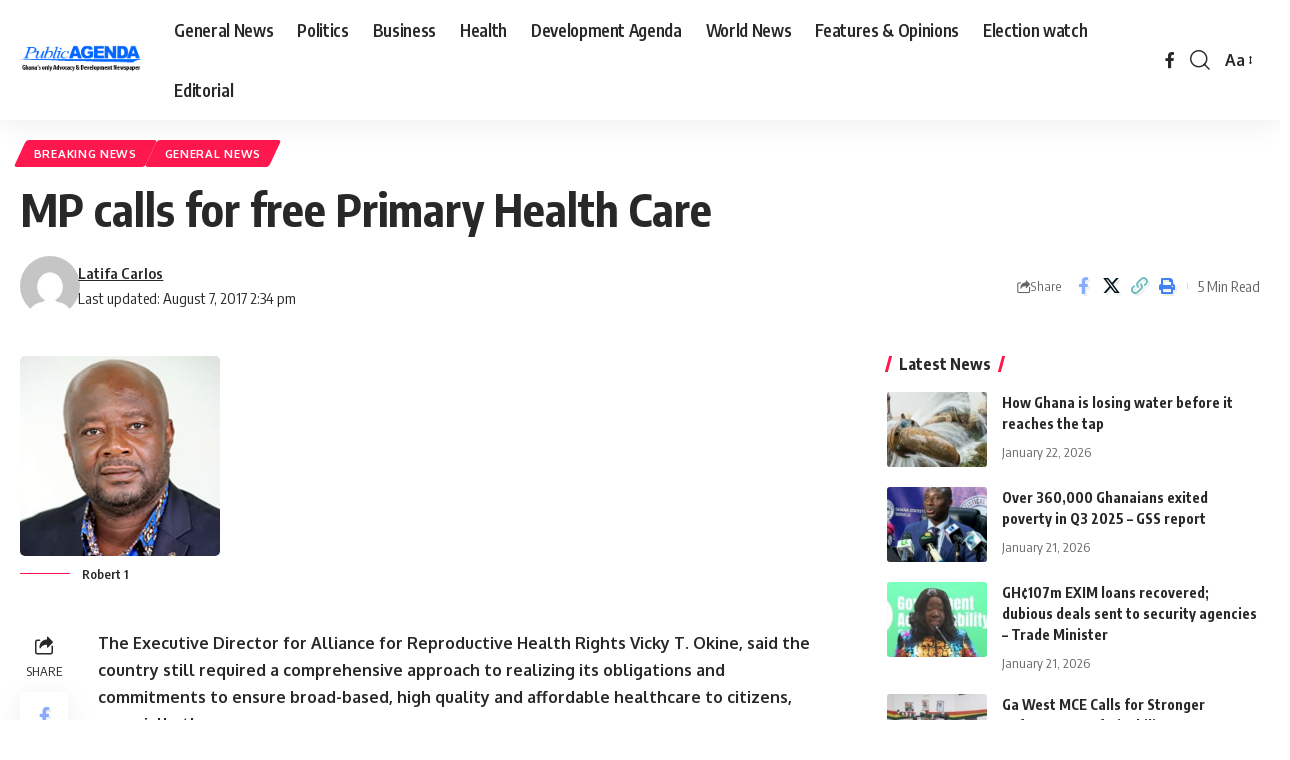

--- FILE ---
content_type: text/html; charset=UTF-8
request_url: https://www.publicagenda.news/mp-calls-for-free-primary-health-care/
body_size: 16686
content:
<!DOCTYPE html>
<html lang="en-US">
<head>
    <meta charset="UTF-8" />
    <meta http-equiv="X-UA-Compatible" content="IE=edge" />
	<meta name="viewport" content="width=device-width, initial-scale=1.0" />
    <link rel="profile" href="https://gmpg.org/xfn/11" />
	<title>MP calls for free Primary Health Care &#8211; Public Agenda NewsPaper</title>
<meta name='robots' content='max-image-preview:large' />
	<style>img:is([sizes="auto" i], [sizes^="auto," i]) { contain-intrinsic-size: 3000px 1500px }</style>
	<link rel="preconnect" href="https://fonts.gstatic.com" crossorigin><link rel="preload" as="style" onload="this.onload=null;this.rel='stylesheet'" id="rb-preload-gfonts" href="https://fonts.googleapis.com/css?family=Oxygen%3A400%2C700%7CEncode+Sans+Condensed%3A400%2C500%2C600%2C700%2C800&amp;display=swap" crossorigin><noscript><link rel="stylesheet" href="https://fonts.googleapis.com/css?family=Oxygen%3A400%2C700%7CEncode+Sans+Condensed%3A400%2C500%2C600%2C700%2C800&amp;display=swap"></noscript><link rel='dns-prefetch' href='//www.googletagmanager.com' />
<link rel="alternate" type="application/rss+xml" title="Public Agenda NewsPaper &raquo; Feed" href="https://www.publicagenda.news/feed/" />
<link rel="alternate" type="application/rss+xml" title="Public Agenda NewsPaper &raquo; Comments Feed" href="https://www.publicagenda.news/comments/feed/" />
<meta name="description" content="The Executive Director for Alliance for Reproductive Health Rights Vicky T. Okine, said the country still required a comprehensive approach to realizing its obligations and commitments to ensure broad-based, high quality and affordable healthcare to citizens, especially the poor. She said the desired situation was to ensure Universal Health Care for all"><script type="application/ld+json">{
    "@context": "https://schema.org",
    "@type": "Organization",
    "legalName": "Public Agenda NewsPaper",
    "url": "https://www.publicagenda.news/",
    "logo": "https://www.publicagenda.news/wp-content/uploads/2017/06/logo-1.png",
    "sameAs": [
        "https://web.facebook.com/publicagendanewspaper"
    ]
}</script>
<script>
window._wpemojiSettings = {"baseUrl":"https:\/\/s.w.org\/images\/core\/emoji\/16.0.1\/72x72\/","ext":".png","svgUrl":"https:\/\/s.w.org\/images\/core\/emoji\/16.0.1\/svg\/","svgExt":".svg","source":{"concatemoji":"https:\/\/www.publicagenda.news\/wp-includes\/js\/wp-emoji-release.min.js?ver=9f41168e6244502289f0d0f1be934998"}};
/*! This file is auto-generated */
!function(s,n){var o,i,e;function c(e){try{var t={supportTests:e,timestamp:(new Date).valueOf()};sessionStorage.setItem(o,JSON.stringify(t))}catch(e){}}function p(e,t,n){e.clearRect(0,0,e.canvas.width,e.canvas.height),e.fillText(t,0,0);var t=new Uint32Array(e.getImageData(0,0,e.canvas.width,e.canvas.height).data),a=(e.clearRect(0,0,e.canvas.width,e.canvas.height),e.fillText(n,0,0),new Uint32Array(e.getImageData(0,0,e.canvas.width,e.canvas.height).data));return t.every(function(e,t){return e===a[t]})}function u(e,t){e.clearRect(0,0,e.canvas.width,e.canvas.height),e.fillText(t,0,0);for(var n=e.getImageData(16,16,1,1),a=0;a<n.data.length;a++)if(0!==n.data[a])return!1;return!0}function f(e,t,n,a){switch(t){case"flag":return n(e,"\ud83c\udff3\ufe0f\u200d\u26a7\ufe0f","\ud83c\udff3\ufe0f\u200b\u26a7\ufe0f")?!1:!n(e,"\ud83c\udde8\ud83c\uddf6","\ud83c\udde8\u200b\ud83c\uddf6")&&!n(e,"\ud83c\udff4\udb40\udc67\udb40\udc62\udb40\udc65\udb40\udc6e\udb40\udc67\udb40\udc7f","\ud83c\udff4\u200b\udb40\udc67\u200b\udb40\udc62\u200b\udb40\udc65\u200b\udb40\udc6e\u200b\udb40\udc67\u200b\udb40\udc7f");case"emoji":return!a(e,"\ud83e\udedf")}return!1}function g(e,t,n,a){var r="undefined"!=typeof WorkerGlobalScope&&self instanceof WorkerGlobalScope?new OffscreenCanvas(300,150):s.createElement("canvas"),o=r.getContext("2d",{willReadFrequently:!0}),i=(o.textBaseline="top",o.font="600 32px Arial",{});return e.forEach(function(e){i[e]=t(o,e,n,a)}),i}function t(e){var t=s.createElement("script");t.src=e,t.defer=!0,s.head.appendChild(t)}"undefined"!=typeof Promise&&(o="wpEmojiSettingsSupports",i=["flag","emoji"],n.supports={everything:!0,everythingExceptFlag:!0},e=new Promise(function(e){s.addEventListener("DOMContentLoaded",e,{once:!0})}),new Promise(function(t){var n=function(){try{var e=JSON.parse(sessionStorage.getItem(o));if("object"==typeof e&&"number"==typeof e.timestamp&&(new Date).valueOf()<e.timestamp+604800&&"object"==typeof e.supportTests)return e.supportTests}catch(e){}return null}();if(!n){if("undefined"!=typeof Worker&&"undefined"!=typeof OffscreenCanvas&&"undefined"!=typeof URL&&URL.createObjectURL&&"undefined"!=typeof Blob)try{var e="postMessage("+g.toString()+"("+[JSON.stringify(i),f.toString(),p.toString(),u.toString()].join(",")+"));",a=new Blob([e],{type:"text/javascript"}),r=new Worker(URL.createObjectURL(a),{name:"wpTestEmojiSupports"});return void(r.onmessage=function(e){c(n=e.data),r.terminate(),t(n)})}catch(e){}c(n=g(i,f,p,u))}t(n)}).then(function(e){for(var t in e)n.supports[t]=e[t],n.supports.everything=n.supports.everything&&n.supports[t],"flag"!==t&&(n.supports.everythingExceptFlag=n.supports.everythingExceptFlag&&n.supports[t]);n.supports.everythingExceptFlag=n.supports.everythingExceptFlag&&!n.supports.flag,n.DOMReady=!1,n.readyCallback=function(){n.DOMReady=!0}}).then(function(){return e}).then(function(){var e;n.supports.everything||(n.readyCallback(),(e=n.source||{}).concatemoji?t(e.concatemoji):e.wpemoji&&e.twemoji&&(t(e.twemoji),t(e.wpemoji)))}))}((window,document),window._wpemojiSettings);
</script>
<style id='wp-emoji-styles-inline-css'>

	img.wp-smiley, img.emoji {
		display: inline !important;
		border: none !important;
		box-shadow: none !important;
		height: 1em !important;
		width: 1em !important;
		margin: 0 0.07em !important;
		vertical-align: -0.1em !important;
		background: none !important;
		padding: 0 !important;
	}
</style>
<link rel='stylesheet' id='wp-block-library-css' href='https://www.publicagenda.news/wp-includes/css/dist/block-library/style.min.css?ver=9f41168e6244502289f0d0f1be934998' media='all' />
<style id='classic-theme-styles-inline-css'>
/*! This file is auto-generated */
.wp-block-button__link{color:#fff;background-color:#32373c;border-radius:9999px;box-shadow:none;text-decoration:none;padding:calc(.667em + 2px) calc(1.333em + 2px);font-size:1.125em}.wp-block-file__button{background:#32373c;color:#fff;text-decoration:none}
</style>
<style id='global-styles-inline-css'>
:root{--wp--preset--aspect-ratio--square: 1;--wp--preset--aspect-ratio--4-3: 4/3;--wp--preset--aspect-ratio--3-4: 3/4;--wp--preset--aspect-ratio--3-2: 3/2;--wp--preset--aspect-ratio--2-3: 2/3;--wp--preset--aspect-ratio--16-9: 16/9;--wp--preset--aspect-ratio--9-16: 9/16;--wp--preset--color--black: #000000;--wp--preset--color--cyan-bluish-gray: #abb8c3;--wp--preset--color--white: #ffffff;--wp--preset--color--pale-pink: #f78da7;--wp--preset--color--vivid-red: #cf2e2e;--wp--preset--color--luminous-vivid-orange: #ff6900;--wp--preset--color--luminous-vivid-amber: #fcb900;--wp--preset--color--light-green-cyan: #7bdcb5;--wp--preset--color--vivid-green-cyan: #00d084;--wp--preset--color--pale-cyan-blue: #8ed1fc;--wp--preset--color--vivid-cyan-blue: #0693e3;--wp--preset--color--vivid-purple: #9b51e0;--wp--preset--gradient--vivid-cyan-blue-to-vivid-purple: linear-gradient(135deg,rgba(6,147,227,1) 0%,rgb(155,81,224) 100%);--wp--preset--gradient--light-green-cyan-to-vivid-green-cyan: linear-gradient(135deg,rgb(122,220,180) 0%,rgb(0,208,130) 100%);--wp--preset--gradient--luminous-vivid-amber-to-luminous-vivid-orange: linear-gradient(135deg,rgba(252,185,0,1) 0%,rgba(255,105,0,1) 100%);--wp--preset--gradient--luminous-vivid-orange-to-vivid-red: linear-gradient(135deg,rgba(255,105,0,1) 0%,rgb(207,46,46) 100%);--wp--preset--gradient--very-light-gray-to-cyan-bluish-gray: linear-gradient(135deg,rgb(238,238,238) 0%,rgb(169,184,195) 100%);--wp--preset--gradient--cool-to-warm-spectrum: linear-gradient(135deg,rgb(74,234,220) 0%,rgb(151,120,209) 20%,rgb(207,42,186) 40%,rgb(238,44,130) 60%,rgb(251,105,98) 80%,rgb(254,248,76) 100%);--wp--preset--gradient--blush-light-purple: linear-gradient(135deg,rgb(255,206,236) 0%,rgb(152,150,240) 100%);--wp--preset--gradient--blush-bordeaux: linear-gradient(135deg,rgb(254,205,165) 0%,rgb(254,45,45) 50%,rgb(107,0,62) 100%);--wp--preset--gradient--luminous-dusk: linear-gradient(135deg,rgb(255,203,112) 0%,rgb(199,81,192) 50%,rgb(65,88,208) 100%);--wp--preset--gradient--pale-ocean: linear-gradient(135deg,rgb(255,245,203) 0%,rgb(182,227,212) 50%,rgb(51,167,181) 100%);--wp--preset--gradient--electric-grass: linear-gradient(135deg,rgb(202,248,128) 0%,rgb(113,206,126) 100%);--wp--preset--gradient--midnight: linear-gradient(135deg,rgb(2,3,129) 0%,rgb(40,116,252) 100%);--wp--preset--font-size--small: 13px;--wp--preset--font-size--medium: 20px;--wp--preset--font-size--large: 36px;--wp--preset--font-size--x-large: 42px;--wp--preset--spacing--20: 0.44rem;--wp--preset--spacing--30: 0.67rem;--wp--preset--spacing--40: 1rem;--wp--preset--spacing--50: 1.5rem;--wp--preset--spacing--60: 2.25rem;--wp--preset--spacing--70: 3.38rem;--wp--preset--spacing--80: 5.06rem;--wp--preset--shadow--natural: 6px 6px 9px rgba(0, 0, 0, 0.2);--wp--preset--shadow--deep: 12px 12px 50px rgba(0, 0, 0, 0.4);--wp--preset--shadow--sharp: 6px 6px 0px rgba(0, 0, 0, 0.2);--wp--preset--shadow--outlined: 6px 6px 0px -3px rgba(255, 255, 255, 1), 6px 6px rgba(0, 0, 0, 1);--wp--preset--shadow--crisp: 6px 6px 0px rgba(0, 0, 0, 1);}:where(.is-layout-flex){gap: 0.5em;}:where(.is-layout-grid){gap: 0.5em;}body .is-layout-flex{display: flex;}.is-layout-flex{flex-wrap: wrap;align-items: center;}.is-layout-flex > :is(*, div){margin: 0;}body .is-layout-grid{display: grid;}.is-layout-grid > :is(*, div){margin: 0;}:where(.wp-block-columns.is-layout-flex){gap: 2em;}:where(.wp-block-columns.is-layout-grid){gap: 2em;}:where(.wp-block-post-template.is-layout-flex){gap: 1.25em;}:where(.wp-block-post-template.is-layout-grid){gap: 1.25em;}.has-black-color{color: var(--wp--preset--color--black) !important;}.has-cyan-bluish-gray-color{color: var(--wp--preset--color--cyan-bluish-gray) !important;}.has-white-color{color: var(--wp--preset--color--white) !important;}.has-pale-pink-color{color: var(--wp--preset--color--pale-pink) !important;}.has-vivid-red-color{color: var(--wp--preset--color--vivid-red) !important;}.has-luminous-vivid-orange-color{color: var(--wp--preset--color--luminous-vivid-orange) !important;}.has-luminous-vivid-amber-color{color: var(--wp--preset--color--luminous-vivid-amber) !important;}.has-light-green-cyan-color{color: var(--wp--preset--color--light-green-cyan) !important;}.has-vivid-green-cyan-color{color: var(--wp--preset--color--vivid-green-cyan) !important;}.has-pale-cyan-blue-color{color: var(--wp--preset--color--pale-cyan-blue) !important;}.has-vivid-cyan-blue-color{color: var(--wp--preset--color--vivid-cyan-blue) !important;}.has-vivid-purple-color{color: var(--wp--preset--color--vivid-purple) !important;}.has-black-background-color{background-color: var(--wp--preset--color--black) !important;}.has-cyan-bluish-gray-background-color{background-color: var(--wp--preset--color--cyan-bluish-gray) !important;}.has-white-background-color{background-color: var(--wp--preset--color--white) !important;}.has-pale-pink-background-color{background-color: var(--wp--preset--color--pale-pink) !important;}.has-vivid-red-background-color{background-color: var(--wp--preset--color--vivid-red) !important;}.has-luminous-vivid-orange-background-color{background-color: var(--wp--preset--color--luminous-vivid-orange) !important;}.has-luminous-vivid-amber-background-color{background-color: var(--wp--preset--color--luminous-vivid-amber) !important;}.has-light-green-cyan-background-color{background-color: var(--wp--preset--color--light-green-cyan) !important;}.has-vivid-green-cyan-background-color{background-color: var(--wp--preset--color--vivid-green-cyan) !important;}.has-pale-cyan-blue-background-color{background-color: var(--wp--preset--color--pale-cyan-blue) !important;}.has-vivid-cyan-blue-background-color{background-color: var(--wp--preset--color--vivid-cyan-blue) !important;}.has-vivid-purple-background-color{background-color: var(--wp--preset--color--vivid-purple) !important;}.has-black-border-color{border-color: var(--wp--preset--color--black) !important;}.has-cyan-bluish-gray-border-color{border-color: var(--wp--preset--color--cyan-bluish-gray) !important;}.has-white-border-color{border-color: var(--wp--preset--color--white) !important;}.has-pale-pink-border-color{border-color: var(--wp--preset--color--pale-pink) !important;}.has-vivid-red-border-color{border-color: var(--wp--preset--color--vivid-red) !important;}.has-luminous-vivid-orange-border-color{border-color: var(--wp--preset--color--luminous-vivid-orange) !important;}.has-luminous-vivid-amber-border-color{border-color: var(--wp--preset--color--luminous-vivid-amber) !important;}.has-light-green-cyan-border-color{border-color: var(--wp--preset--color--light-green-cyan) !important;}.has-vivid-green-cyan-border-color{border-color: var(--wp--preset--color--vivid-green-cyan) !important;}.has-pale-cyan-blue-border-color{border-color: var(--wp--preset--color--pale-cyan-blue) !important;}.has-vivid-cyan-blue-border-color{border-color: var(--wp--preset--color--vivid-cyan-blue) !important;}.has-vivid-purple-border-color{border-color: var(--wp--preset--color--vivid-purple) !important;}.has-vivid-cyan-blue-to-vivid-purple-gradient-background{background: var(--wp--preset--gradient--vivid-cyan-blue-to-vivid-purple) !important;}.has-light-green-cyan-to-vivid-green-cyan-gradient-background{background: var(--wp--preset--gradient--light-green-cyan-to-vivid-green-cyan) !important;}.has-luminous-vivid-amber-to-luminous-vivid-orange-gradient-background{background: var(--wp--preset--gradient--luminous-vivid-amber-to-luminous-vivid-orange) !important;}.has-luminous-vivid-orange-to-vivid-red-gradient-background{background: var(--wp--preset--gradient--luminous-vivid-orange-to-vivid-red) !important;}.has-very-light-gray-to-cyan-bluish-gray-gradient-background{background: var(--wp--preset--gradient--very-light-gray-to-cyan-bluish-gray) !important;}.has-cool-to-warm-spectrum-gradient-background{background: var(--wp--preset--gradient--cool-to-warm-spectrum) !important;}.has-blush-light-purple-gradient-background{background: var(--wp--preset--gradient--blush-light-purple) !important;}.has-blush-bordeaux-gradient-background{background: var(--wp--preset--gradient--blush-bordeaux) !important;}.has-luminous-dusk-gradient-background{background: var(--wp--preset--gradient--luminous-dusk) !important;}.has-pale-ocean-gradient-background{background: var(--wp--preset--gradient--pale-ocean) !important;}.has-electric-grass-gradient-background{background: var(--wp--preset--gradient--electric-grass) !important;}.has-midnight-gradient-background{background: var(--wp--preset--gradient--midnight) !important;}.has-small-font-size{font-size: var(--wp--preset--font-size--small) !important;}.has-medium-font-size{font-size: var(--wp--preset--font-size--medium) !important;}.has-large-font-size{font-size: var(--wp--preset--font-size--large) !important;}.has-x-large-font-size{font-size: var(--wp--preset--font-size--x-large) !important;}
:where(.wp-block-post-template.is-layout-flex){gap: 1.25em;}:where(.wp-block-post-template.is-layout-grid){gap: 1.25em;}
:where(.wp-block-columns.is-layout-flex){gap: 2em;}:where(.wp-block-columns.is-layout-grid){gap: 2em;}
:root :where(.wp-block-pullquote){font-size: 1.5em;line-height: 1.6;}
</style>
<link rel='stylesheet' id='foxiz-elements-css' href='https://www.publicagenda.news/wp-content/plugins/foxiz-core/lib/foxiz-elements/public/style.css?ver=2.0' media='all' />

<link rel='stylesheet' id='foxiz-main-css' href='https://www.publicagenda.news/wp-content/themes/foxiz/assets/css/main.css?ver=2.6.1' media='all' />
<style id='foxiz-main-inline-css'>
[data-theme="dark"].is-hd-4 {--nav-bg: #191c20;--nav-bg-from: #191c20;--nav-bg-to: #191c20;}[data-theme="dark"].is-hd-5, [data-theme="dark"].is-hd-5:not(.sticky-on) {--nav-bg: #191c20;--nav-bg-from: #191c20;--nav-bg-to: #191c20;}:root {--topad-spacing :15px;--hyperlink-line-color :var(--g-color);--s-content-width : 760px;--max-width-wo-sb : 840px;--s10-feat-ratio :45%;--s11-feat-ratio :45%;--login-popup-w : 350px;}.search-header:before { background-repeat : no-repeat;background-size : cover;background-attachment : scroll;background-position : center center;}[data-theme="dark"] .search-header:before { background-repeat : no-repeat;background-size : cover;background-attachment : scroll;background-position : center center;}.footer-has-bg { background-color : #88888812;}#amp-mobile-version-switcher { display: none; }
</style>
<link rel='stylesheet' id='foxiz-print-css' href='https://www.publicagenda.news/wp-content/themes/foxiz/assets/css/print.css?ver=2.6.1' media='all' />
<link rel='stylesheet' id='foxiz-style-css' href='https://www.publicagenda.news/wp-content/themes/foxiz/style.css?ver=2.6.1' media='all' />
<script src="https://www.publicagenda.news/wp-includes/js/jquery/jquery.min.js?ver=3.7.1" id="jquery-core-js"></script>
<script src="https://www.publicagenda.news/wp-includes/js/jquery/jquery-migrate.min.js?ver=3.4.1" id="jquery-migrate-js"></script>

<!-- Google tag (gtag.js) snippet added by Site Kit -->
<!-- Google Analytics snippet added by Site Kit -->
<script src="https://www.googletagmanager.com/gtag/js?id=GT-WB73BLP5" id="google_gtagjs-js" async></script>
<script id="google_gtagjs-js-after">
window.dataLayer = window.dataLayer || [];function gtag(){dataLayer.push(arguments);}
gtag("set","linker",{"domains":["www.publicagenda.news"]});
gtag("js", new Date());
gtag("set", "developer_id.dZTNiMT", true);
gtag("config", "GT-WB73BLP5");
 window._googlesitekit = window._googlesitekit || {}; window._googlesitekit.throttledEvents = []; window._googlesitekit.gtagEvent = (name, data) => { var key = JSON.stringify( { name, data } ); if ( !! window._googlesitekit.throttledEvents[ key ] ) { return; } window._googlesitekit.throttledEvents[ key ] = true; setTimeout( () => { delete window._googlesitekit.throttledEvents[ key ]; }, 5 ); gtag( "event", name, { ...data, event_source: "site-kit" } ); };
</script>
<link rel="preload" href="https://www.publicagenda.news/wp-content/themes/foxiz/assets/fonts/icons.woff2?ver=2.5.0" as="font" type="font/woff2" crossorigin="anonymous"> <link rel="https://api.w.org/" href="https://www.publicagenda.news/wp-json/" /><link rel="alternate" title="JSON" type="application/json" href="https://www.publicagenda.news/wp-json/wp/v2/posts/1971" /><link rel="EditURI" type="application/rsd+xml" title="RSD" href="https://www.publicagenda.news/xmlrpc.php?rsd" />

<link rel="canonical" href="https://www.publicagenda.news/mp-calls-for-free-primary-health-care/" />
<link rel='shortlink' href='https://www.publicagenda.news/?p=1971' />
<link rel="alternate" title="oEmbed (JSON)" type="application/json+oembed" href="https://www.publicagenda.news/wp-json/oembed/1.0/embed?url=https%3A%2F%2Fwww.publicagenda.news%2Fmp-calls-for-free-primary-health-care%2F" />
<link rel="alternate" title="oEmbed (XML)" type="text/xml+oembed" href="https://www.publicagenda.news/wp-json/oembed/1.0/embed?url=https%3A%2F%2Fwww.publicagenda.news%2Fmp-calls-for-free-primary-health-care%2F&#038;format=xml" />
<meta name="generator" content="Site Kit by Google 1.170.0" />
<!-- Google AdSense meta tags added by Site Kit -->
<meta name="google-adsense-platform-account" content="ca-host-pub-2644536267352236">
<meta name="google-adsense-platform-domain" content="sitekit.withgoogle.com">
<!-- End Google AdSense meta tags added by Site Kit -->
<meta name="generator" content="Elementor 3.34.3; features: e_font_icon_svg, additional_custom_breakpoints; settings: css_print_method-external, google_font-enabled, font_display-swap">
<script type="application/ld+json">{
    "@context": "https://schema.org",
    "@type": "WebSite",
    "@id": "https://www.publicagenda.news/#website",
    "url": "https://www.publicagenda.news/",
    "name": "Public Agenda NewsPaper",
    "potentialAction": {
        "@type": "SearchAction",
        "target": "https://www.publicagenda.news/?s={search_term_string}",
        "query-input": "required name=search_term_string"
    }
}</script>
			<style>
				.e-con.e-parent:nth-of-type(n+4):not(.e-lazyloaded):not(.e-no-lazyload),
				.e-con.e-parent:nth-of-type(n+4):not(.e-lazyloaded):not(.e-no-lazyload) * {
					background-image: none !important;
				}
				@media screen and (max-height: 1024px) {
					.e-con.e-parent:nth-of-type(n+3):not(.e-lazyloaded):not(.e-no-lazyload),
					.e-con.e-parent:nth-of-type(n+3):not(.e-lazyloaded):not(.e-no-lazyload) * {
						background-image: none !important;
					}
				}
				@media screen and (max-height: 640px) {
					.e-con.e-parent:nth-of-type(n+2):not(.e-lazyloaded):not(.e-no-lazyload),
					.e-con.e-parent:nth-of-type(n+2):not(.e-lazyloaded):not(.e-no-lazyload) * {
						background-image: none !important;
					}
				}
			</style>
			<script type="application/ld+json">{
    "@context": "https://schema.org",
    "@type": "Article",
    "headline": "MP calls for free Primary Health Care",
    "description": "The Executive Director for Alliance for Reproductive Health Rights Vicky T. Okine, said the country still required a comprehensive approach to realizing its obligations and commitments to ensure broad-based, high quality and affordable healthcare to citizens, especially the poor. She said the desired situation was to ensure Universal Health Care for all",
    "mainEntityOfPage": {
        "@type": "WebPage",
        "@id": "https://www.publicagenda.news/mp-calls-for-free-primary-health-care/"
    },
    "author": {
        "@type": "Person",
        "name": "Latifa Carlos",
        "url": "https://www.publicagenda.news/author/latifa/"
    },
    "publisher": {
        "@type": "Organization",
        "name": "Public Agenda NewsPaper",
        "url": "https://www.publicagenda.news/",
        "logo": {
            "@type": "ImageObject",
            "url": "https://www.publicagenda.news/wp-content/uploads/2017/06/logo-1.png"
        }
    },
    "dateModified": "2017-08-07T14:34:15+00:00",
    "datePublished": "2017-08-07T11:56:36+00:00",
    "image": {
        "@type": "ImageObject",
        "url": "https://www.publicagenda.news/wp-content/uploads/2017/08/Robert-1.jpg",
        "width": "200",
        "height": "200"
    },
    "commentCount": 0,
    "articleSection": [
        "Breaking News",
        "General News"
    ]
}</script>
<meta property="og:description" content="The Executive Director for Alliance for Reproductive Health Rights Vicky T. Okine, said the country still required a comprehensive approach to realizing its obligations and commitments to ensure br…"/>
<meta property="og:site_name" content="Public Agenda NewsPaper"/>
<meta property="og:locale" content="en-US"/>
<meta property="fb:facebook_app_id" content=""/>
<meta property="og:type" content="article"/>
<meta property="og:title" content="MP calls for free Primary Health Care"/>
<meta property="og:url" content="https://www.publicagenda.news/mp-calls-for-free-primary-health-care/"/>
<meta property="og:image" content="https://www.publicagenda.news/wp-content/uploads/2017/08/Robert-1.jpg"/>
<meta property="og:image:width" content="200"/>
<meta property="og:image:height" content="200"/>
<meta property="og:image:alt" content="Robert 1"/>
<meta property="article:published_time" content="2017-08-07T11:56:36+00:00"/>
<meta property="article:modified_time" content="2017-08-07T14:34:15+00:00"/>
<meta name="author" content="Latifa Carlos"/>
<meta name="twitter:card" content="summary_large_image"/>
<meta name="twitter:creator" content="@"/>
<meta name="twitter:label1" content="Written by"/>
<meta name="twitter:data1" content="Latifa Carlos"/>
<meta name="twitter:label2" content="Est. reading time"/>
<meta name="twitter:data2" content="5 minutes"/>
<meta property="og:image:secure_url" content="https://www.publicagenda.news/wp-content/uploads/2017/08/Robert-1.jpg"/>
<link rel="icon" href="https://www.publicagenda.news/wp-content/uploads/2023/09/FAV.png" sizes="32x32" />
<link rel="icon" href="https://www.publicagenda.news/wp-content/uploads/2023/09/FAV.png" sizes="192x192" />
<link rel="apple-touch-icon" href="https://www.publicagenda.news/wp-content/uploads/2023/09/FAV.png" />
<meta name="msapplication-TileImage" content="https://www.publicagenda.news/wp-content/uploads/2023/09/FAV.png" />
</head>
<body class="wp-singular post-template-default single single-post postid-1971 single-format-standard wp-embed-responsive wp-theme-foxiz personalized-all elementor-default elementor-kit-13333 menu-ani-1 hover-ani-1 btn-ani-1 btn-transform-1 is-rm-1 lmeta-dot loader-1 dark-sw-1 is-hd-1 is-standard-1 is-backtop none-m-backtop  is-mstick is-smart-sticky" data-theme="default">
<div class="site-outer">
			<div id="site-header" class="header-wrap rb-section header-set-1 header-1 header-wrapper style-shadow has-quick-menu">
					<div class="reading-indicator"><span id="reading-progress"></span></div>
					<div id="navbar-outer" class="navbar-outer">
				<div id="sticky-holder" class="sticky-holder">
					<div class="navbar-wrap">
						<div class="rb-container edge-padding">
							<div class="navbar-inner">
								<div class="navbar-left">
											<div class="logo-wrap is-image-logo site-branding">
			<a href="https://www.publicagenda.news/" class="logo" title="Public Agenda NewsPaper">
				<img class="logo-default" data-mode="default" height="147" width="300" src="https://www.publicagenda.news/wp-content/uploads/2017/06/logo-1.png" alt="Public Agenda NewsPaper" decoding="async" loading="eager"><img class="logo-dark" data-mode="dark" height="147" width="300" src="https://www.publicagenda.news/wp-content/uploads/2017/06/logo-1.png" alt="Public Agenda NewsPaper" decoding="async" loading="eager">			</a>
		</div>
				<nav id="site-navigation" class="main-menu-wrap" aria-label="main menu"><ul id="menu-main-menu-1" class="main-menu rb-menu large-menu" itemscope itemtype="https://www.schema.org/SiteNavigationElement"><li class="menu-item menu-item-type-taxonomy menu-item-object-category current-post-ancestor current-menu-parent current-post-parent menu-item-13442"><a href="https://www.publicagenda.news/category/general-news/"><span>General News</span></a></li>
<li class="menu-item menu-item-type-taxonomy menu-item-object-category menu-item-13449"><a href="https://www.publicagenda.news/category/politics/"><span>Politics</span></a></li>
<li class="menu-item menu-item-type-taxonomy menu-item-object-category menu-item-13444"><a href="https://www.publicagenda.news/category/business/"><span>Business</span></a></li>
<li class="menu-item menu-item-type-taxonomy menu-item-object-category menu-item-13446"><a href="https://www.publicagenda.news/category/health/"><span>Health</span></a></li>
<li class="menu-item menu-item-type-taxonomy menu-item-object-category menu-item-13443"><a href="https://www.publicagenda.news/category/development-agenda/"><span>Development Agenda</span></a></li>
<li class="menu-item menu-item-type-taxonomy menu-item-object-category menu-item-13445"><a href="https://www.publicagenda.news/category/world-news/"><span>World News</span></a></li>
<li class="menu-item menu-item-type-taxonomy menu-item-object-category menu-item-13447"><a href="https://www.publicagenda.news/category/features-opinions/"><span>Features &amp; Opinions</span></a></li>
<li class="menu-item menu-item-type-taxonomy menu-item-object-category menu-item-13448"><a href="https://www.publicagenda.news/category/election-watch/"><span>Election watch</span></a></li>
<li class="menu-item menu-item-type-taxonomy menu-item-object-category menu-item-13503"><a href="https://www.publicagenda.news/category/editorial/"><span>Editorial</span></a></li>
</ul></nav>
										</div>
								<div class="navbar-right">
												<div class="header-social-list wnav-holder"><a class="social-link-facebook" aria-label="Facebook" data-title="Facebook" href="https://web.facebook.com/publicagendanewspaper" target="_blank" rel="noopener nofollow"><i class="rbi rbi-facebook" aria-hidden="true"></i></a></div>
				<div class="wnav-holder w-header-search header-dropdown-outer">
			<a href="#" data-title="Search" class="icon-holder header-element search-btn search-trigger" aria-label="search">
				<i class="rbi rbi-search wnav-icon" aria-hidden="true"></i>							</a>
							<div class="header-dropdown">
					<div class="header-search-form is-icon-layout">
						<form method="get" action="https://www.publicagenda.news/" class="rb-search-form"  data-search="post" data-limit="0" data-follow="0" data-tax="category" data-dsource="0"  data-ptype=""><div class="search-form-inner"><span class="search-icon"><i class="rbi rbi-search" aria-hidden="true"></i></span><span class="search-text"><input type="text" class="field" placeholder="Search Headlines, News..." value="" name="s"/></span><span class="rb-search-submit"><input type="submit" value="Search"/><i class="rbi rbi-cright" aria-hidden="true"></i></span></div></form>					</div>
				</div>
					</div>
				<div class="wnav-holder font-resizer">
			<a href="#" class="font-resizer-trigger" data-title="Font Resizer"><span class="screen-reader-text">Font Resizer</span><strong>Aa</strong></a>
		</div>
										</div>
							</div>
						</div>
					</div>
							<div id="header-mobile" class="header-mobile mh-style-shadow">
		<div class="header-mobile-wrap">
						<div class="mbnav edge-padding">
			<div class="navbar-left">
						<div class="mobile-toggle-wrap">
							<a href="#" class="mobile-menu-trigger" aria-label="mobile trigger">		<span class="burger-icon"><span></span><span></span><span></span></span>
	</a>
					</div>
			<div class="mobile-logo-wrap is-image-logo site-branding">
			<a href="https://www.publicagenda.news/" title="Public Agenda NewsPaper">
				<img class="logo-default" data-mode="default" height="116" width="400" src="https://www.publicagenda.news/wp-content/uploads/2023/09/public-agenda-logo.png" alt="Public Agenda NewsPaper" decoding="async" loading="eager"><img class="logo-dark" data-mode="dark" height="116" width="400" src="https://www.publicagenda.news/wp-content/uploads/2023/09/public-agenda-logo.png" alt="Public Agenda NewsPaper" decoding="async" loading="eager">			</a>
		</div>
					</div>
			<div class="navbar-right">
						<a href="#" class="mobile-menu-trigger mobile-search-icon" aria-label="search"><i class="rbi rbi-search wnav-icon" aria-hidden="true"></i></a>
			<div class="wnav-holder font-resizer">
			<a href="#" class="font-resizer-trigger" data-title="Font Resizer"><span class="screen-reader-text">Font Resizer</span><strong>Aa</strong></a>
		</div>
					</div>
		</div>
	<div class="mobile-qview"><ul id="menu-main-menu-2" class="mobile-qview-inner"><li class="menu-item menu-item-type-taxonomy menu-item-object-category current-post-ancestor current-menu-parent current-post-parent menu-item-13442"><a href="https://www.publicagenda.news/category/general-news/"><span>General News</span></a></li>
<li class="menu-item menu-item-type-taxonomy menu-item-object-category menu-item-13449"><a href="https://www.publicagenda.news/category/politics/"><span>Politics</span></a></li>
<li class="menu-item menu-item-type-taxonomy menu-item-object-category menu-item-13444"><a href="https://www.publicagenda.news/category/business/"><span>Business</span></a></li>
<li class="menu-item menu-item-type-taxonomy menu-item-object-category menu-item-13446"><a href="https://www.publicagenda.news/category/health/"><span>Health</span></a></li>
<li class="menu-item menu-item-type-taxonomy menu-item-object-category menu-item-13443"><a href="https://www.publicagenda.news/category/development-agenda/"><span>Development Agenda</span></a></li>
<li class="menu-item menu-item-type-taxonomy menu-item-object-category menu-item-13445"><a href="https://www.publicagenda.news/category/world-news/"><span>World News</span></a></li>
<li class="menu-item menu-item-type-taxonomy menu-item-object-category menu-item-13447"><a href="https://www.publicagenda.news/category/features-opinions/"><span>Features &amp; Opinions</span></a></li>
<li class="menu-item menu-item-type-taxonomy menu-item-object-category menu-item-13448"><a href="https://www.publicagenda.news/category/election-watch/"><span>Election watch</span></a></li>
<li class="menu-item menu-item-type-taxonomy menu-item-object-category menu-item-13503"><a href="https://www.publicagenda.news/category/editorial/"><span>Editorial</span></a></li>
</ul></div>			</div>
					<div class="mobile-collapse">
			<div class="collapse-holder">
				<div class="collapse-inner">
											<div class="mobile-search-form edge-padding">		<div class="header-search-form is-form-layout">
							<span class="h5">Search</span>
			<form method="get" action="https://www.publicagenda.news/" class="rb-search-form"  data-search="post" data-limit="0" data-follow="0" data-tax="category" data-dsource="0"  data-ptype=""><div class="search-form-inner"><span class="search-icon"><i class="rbi rbi-search" aria-hidden="true"></i></span><span class="search-text"><input type="text" class="field" placeholder="Search Headlines, News..." value="" name="s"/></span><span class="rb-search-submit"><input type="submit" value="Search"/><i class="rbi rbi-cright" aria-hidden="true"></i></span></div></form>		</div>
		</div>
										<nav class="mobile-menu-wrap edge-padding">
						<ul id="mobile-menu" class="mobile-menu"><li class="menu-item menu-item-type-taxonomy menu-item-object-category current-post-ancestor current-menu-parent current-post-parent menu-item-13442"><a href="https://www.publicagenda.news/category/general-news/"><span>General News</span></a></li>
<li class="menu-item menu-item-type-taxonomy menu-item-object-category menu-item-13449"><a href="https://www.publicagenda.news/category/politics/"><span>Politics</span></a></li>
<li class="menu-item menu-item-type-taxonomy menu-item-object-category menu-item-13444"><a href="https://www.publicagenda.news/category/business/"><span>Business</span></a></li>
<li class="menu-item menu-item-type-taxonomy menu-item-object-category menu-item-13446"><a href="https://www.publicagenda.news/category/health/"><span>Health</span></a></li>
<li class="menu-item menu-item-type-taxonomy menu-item-object-category menu-item-13443"><a href="https://www.publicagenda.news/category/development-agenda/"><span>Development Agenda</span></a></li>
<li class="menu-item menu-item-type-taxonomy menu-item-object-category menu-item-13445"><a href="https://www.publicagenda.news/category/world-news/"><span>World News</span></a></li>
<li class="menu-item menu-item-type-taxonomy menu-item-object-category menu-item-13447"><a href="https://www.publicagenda.news/category/features-opinions/"><span>Features &amp; Opinions</span></a></li>
<li class="menu-item menu-item-type-taxonomy menu-item-object-category menu-item-13448"><a href="https://www.publicagenda.news/category/election-watch/"><span>Election watch</span></a></li>
<li class="menu-item menu-item-type-taxonomy menu-item-object-category menu-item-13503"><a href="https://www.publicagenda.news/category/editorial/"><span>Editorial</span></a></li>
</ul>					</nav>
										<div class="collapse-sections">
													<div class="mobile-socials">
								<span class="mobile-social-title h6">Follow US</span>
								<a class="social-link-facebook" aria-label="Facebook" data-title="Facebook" href="https://web.facebook.com/publicagendanewspaper" target="_blank" rel="noopener nofollow"><i class="rbi rbi-facebook" aria-hidden="true"></i></a>							</div>
											</div>
									</div>
			</div>
		</div>
			</div>
					</div>
			</div>
					</div>
		    <div class="site-wrap">		<div class="single-standard-1 is-sidebar-right sticky-sidebar">
			<div class="rb-s-container edge-padding">
				<article id="post-1971" class="post-1971 post type-post status-publish format-standard has-post-thumbnail category-breaking-news category-general-news">				<header class="single-header">
					<div class="s-cats ecat-bg-1 ecat-size-big"><div class="p-categories"><a class="p-category category-id-1041" href="https://www.publicagenda.news/category/breaking-news/" rel="category">Breaking News</a><a class="p-category category-id-26" href="https://www.publicagenda.news/category/general-news/" rel="category">General News</a></div></div>		<h1 class="s-title fw-headline">MP calls for free Primary Health Care</h1>
				<div class="single-meta meta-s-default yes-0">
							<div class="smeta-in">
							<a class="meta-el meta-avatar" href="https://www.publicagenda.news/author/latifa/"><img alt='Latifa Carlos' src='https://secure.gravatar.com/avatar/1e690c47c114d618e5ac9e892bff2a3721bb0ecaeafd14b4b456888f0155fd7b?s=120&#038;d=mm&#038;r=g' srcset='https://secure.gravatar.com/avatar/1e690c47c114d618e5ac9e892bff2a3721bb0ecaeafd14b4b456888f0155fd7b?s=240&#038;d=mm&#038;r=g 2x' class='avatar avatar-120 photo' height='120' width='120' decoding='async'/></a>
							<div class="smeta-sec">
													<div class="smeta-bottom meta-text">
								<time class="updated-date" datetime="2017-08-07T14:34:15+00:00">Last updated: August 7, 2017 2:34 pm</time>
							</div>
												<div class="p-meta">
							<div class="meta-inner is-meta">		<div class="meta-el">
			<a class="meta-author-url meta-author" href="https://www.publicagenda.news/author/latifa/">Latifa Carlos</a>		</div>
		</div>
						</div>
					</div>
				</div>
							<div class="smeta-extra">		<div class="t-shared-sec tooltips-n has-read-meta is-color">
			<div class="t-shared-header is-meta">
				<i class="rbi rbi-share" aria-hidden="true"></i><span class="share-label">Share</span>
			</div>
			<div class="effect-fadeout">			<a class="share-action share-trigger icon-facebook" aria-label="Share on Facebook" href="https://www.facebook.com/sharer.php?u=https%3A%2F%2Fwww.publicagenda.news%2Fmp-calls-for-free-primary-health-care%2F" data-title="Facebook" rel="nofollow"><i class="rbi rbi-facebook" aria-hidden="true"></i></a>
				<a class="share-action share-trigger icon-twitter" aria-label="Share on X" href="https://twitter.com/intent/tweet?text=MP+calls+for+free+Primary+Health+Care&amp;url=https%3A%2F%2Fwww.publicagenda.news%2Fmp-calls-for-free-primary-health-care%2F&amp;via=" data-title="X" rel="nofollow">
			<i class="rbi rbi-twitter" aria-hidden="true"></i></a>
					<a class="share-action icon-copy copy-trigger" aria-label="Copy Link" href="#" data-copied="Copied!" data-link="https://www.publicagenda.news/mp-calls-for-free-primary-health-care/" rel="nofollow" data-copy="Copy Link"><i class="rbi rbi-link-o" aria-hidden="true"></i></a>
					<a class="share-action icon-print" aria-label="Print" rel="nofollow" href="javascript:if(window.print)window.print()" data-title="Print"><i class="rbi rbi-print" aria-hidden="true"></i></a>
					<a class="share-action native-share-trigger more-icon" aria-label="More" href="#" data-link="https://www.publicagenda.news/mp-calls-for-free-primary-health-care/" data-ptitle="MP calls for free Primary Health Care" data-title="More"  rel="nofollow"><i class="rbi rbi-more" aria-hidden="true"></i></a>
		</div>
		</div>
		<div class="single-right-meta single-time-read is-meta">		<div class="meta-el meta-read">5 Min Read</div>
		</div></div>
					</div>
						</header>
				<div class="grid-container">
					<div class="s-ct">
												<div class="s-feat-outer">
									<div class="s-feat">			<div class="featured-lightbox-trigger" data-source="https://www.publicagenda.news/wp-content/uploads/2017/08/Robert-1.jpg" data-caption="Robert 1" data-attribution="">
				<img width="200" height="200" src="https://www.publicagenda.news/wp-content/uploads/2017/08/Robert-1.jpg" class="attachment-foxiz_crop_o1 size-foxiz_crop_o1 wp-post-image" alt="Robert 1" loading="eager" decoding="async" />			</div>
		</div>
		<div class="feat-caption meta-text"><span class="caption-text meta-bold">Robert 1</span></div>						</div>
								<div class="s-ct-wrap has-lsl">
			<div class="s-ct-inner">
						<div class="l-shared-sec-outer show-mobile">
			<div class="l-shared-sec">
				<div class="l-shared-header meta-text">
					<i class="rbi rbi-share" aria-hidden="true"></i><span class="share-label">SHARE</span>
				</div>
				<div class="l-shared-items effect-fadeout is-color">
								<a class="share-action share-trigger icon-facebook" aria-label="Share on Facebook" href="https://www.facebook.com/sharer.php?u=https%3A%2F%2Fwww.publicagenda.news%2Fmp-calls-for-free-primary-health-care%2F" data-title="Facebook" data-gravity=w  rel="nofollow"><i class="rbi rbi-facebook" aria-hidden="true"></i></a>
				<a class="share-action share-trigger icon-twitter" aria-label="Share on X" href="https://twitter.com/intent/tweet?text=MP+calls+for+free+Primary+Health+Care&amp;url=https%3A%2F%2Fwww.publicagenda.news%2Fmp-calls-for-free-primary-health-care%2F&amp;via=" data-title="X" data-gravity=w  rel="nofollow">
			<i class="rbi rbi-twitter" aria-hidden="true"></i></a>
					<a class="share-action icon-copy copy-trigger" aria-label="Copy Link" href="#" data-copied="Copied!" data-link="https://www.publicagenda.news/mp-calls-for-free-primary-health-care/" rel="nofollow" data-copy="Copy Link" data-gravity=w ><i class="rbi rbi-link-o" aria-hidden="true"></i></a>
					<a class="share-action icon-print" aria-label="Print" rel="nofollow" href="javascript:if(window.print)window.print()" data-title="Print" data-gravity=w ><i class="rbi rbi-print" aria-hidden="true"></i></a>
					<a class="share-action native-share-trigger more-icon" aria-label="More" href="#" data-link="https://www.publicagenda.news/mp-calls-for-free-primary-health-care/" data-ptitle="MP calls for free Primary Health Care" data-title="More"  data-gravity=w  rel="nofollow"><i class="rbi rbi-more" aria-hidden="true"></i></a>
						</div>
			</div>
		</div>
						<div class="e-ct-outer">
							<div class="entry-content rbct clearfix"><p><strong>The Executive Director for Alliance for Reproductive Health Rights Vicky T. Okine, said the country still required a comprehensive approach to realizing its obligations and commitments to ensure broad-based, high quality and affordable healthcare to citizens, especially the poor.</strong></p>
<p>She said the desired situation was to ensure Universal Health Care for all Ghanaians and to advocate as civil society organization for better financial protection of those who access healthcare especially at the basic level.</p>
<p>Ghana has committed to a concerted effort to ensure all Ghanaians have adequate, high-quality, affordable, timely, reasonably located and socially acceptable health care by signing onto the SDGs.</p><div class="related-sec related-1 is-width-right is-style-boxed">
			<div class="inner">
				<div class="block-h heading-layout-1"><div class="heading-inner"><h4 class="heading-title none-toc"><span>More Read</span></h4></div></div>				<div class="block-inner">
							<div class="p-wrap p-small p-list-small-2" data-pid="14235">
				<div class="feat-holder">		<div class="p-featured ratio-v1">
					<a class="p-flink" href="https://www.publicagenda.news/isodec-introduces-whistleblower-policy-to-strengthen-transparency-and-accountability/" title="ISODEC Introduces Whistleblower Policy to Strengthen Transparency and Accountability">
			<img width="150" height="108" src="https://www.publicagenda.news/wp-content/uploads/2026/01/isodec-logo-150x108.jpg" class="featured-img wp-post-image" alt="" loading="lazy">		</a>
				</div>
	</div>
				<div class="p-content">
			<div class="entry-title h5">		<a class="p-url" href="https://www.publicagenda.news/isodec-introduces-whistleblower-policy-to-strengthen-transparency-and-accountability/" rel="bookmark">ISODEC Introduces Whistleblower Policy to Strengthen Transparency and Accountability</a></div>		</div>
				</div>
			<div class="p-wrap p-list-inline" data-pid="14232">
	<div class="entry-title h6"><i class="rbi rbi-plus" aria-hidden="true"></i>		<a class="p-url" href="https://www.publicagenda.news/minister-assures-resumption-of-kpong-irrigation-scheme-amid-funding-delays/" rel="bookmark">Minister assures resumption of Kpong Irrigation Scheme amid funding delays</a></div>		</div>
			<div class="p-wrap p-list-inline" data-pid="14229">
	<div class="entry-title h6"><i class="rbi rbi-plus" aria-hidden="true"></i>		<a class="p-url" href="https://www.publicagenda.news/reproductive-mental-health-underreported-among-ghanaian-women-gynaecologist/" rel="bookmark">Reproductive mental health underreported among Ghanaian women- Gynaecologist</a></div>		</div>
			<div class="p-wrap p-list-inline" data-pid="14226">
	<div class="entry-title h6"><i class="rbi rbi-plus" aria-hidden="true"></i>		<a class="p-url" href="https://www.publicagenda.news/ghana-cedi-best-performing-currency-in-africa-for-2025-imf/" rel="bookmark">Ghana cedi best-performing currency in Africa for 2025 – IMF</a></div>		</div>
			<div class="p-wrap p-list-inline" data-pid="14222">
	<div class="entry-title h6"><i class="rbi rbi-plus" aria-hidden="true"></i>		<a class="p-url" href="https://www.publicagenda.news/gold-surges-past-5000-for-first-time/" rel="bookmark">Gold surges past $5,000 for first time</a></div>		</div>
					</div>
			</div>
		</div>
<p>Dr. Robert Baba Kuganab-Lem, The Deputy Ranking Member, Parliamentary Select Committee on Health and MP for Binduri explained that most of the works are done at the community levels but bringing them to the policy level has always been a problem.</p>
<p>The MP argued that although the National Health Insurance Scheme was laudable, it was not sustainable as evidenced by the failures experienced by some countries that opted for it.</p>
<p>“For effective and valid health care, Primary Health Care (PHC) should be free, but then a structured system should be developed with reasonable premium charges for those who could pay to access further health care at the various stages of the service delivery system,” he added.</p>
<p>The key issue should be that citizens are able to access primary care wherever they are located.</p>
<p>He said this in a roundtable discussion on Advocacy for Primary Health Care and commended SEND – Ghana for their   key recommendations and urged government to take steps in following those directions.</p>
<p>Mrs. Harriet Nuamah Agyemang, a Senior Programmes Officer at SEND Ghana, appealed to the government to focus much attention on expanding access to Primary Health Care (PHC), saying that, it is the based for the attainment of the Sustainable Development Goals (SDGs).</p>
<p>She said there is the need to link PHC to the entire SDGs, and pursue strategies for the compatibility of all health-related data, improving financing to the sector, intensifying public education on the importance of healthy lifestyles for preventive health.</p>
<p>“In spite of the critical role of PHC, very little attention and funding had been committed to it, compared to tertiary care, which was focused on curative approaches.”</p>
<p>She identified other challenges as the socio-cultural practices which form health-seeking behavior among poor and underserved women and young people, and the opportunity costs associated with accessing health services arising from local transportation challenges.</p>
<p>Weak and non-collaboration amongst stakeholders is critical, as health-related institutions and sub-sectors had worked in isolation, while the country had over-depended on donor partnerships to finance health care delivery and technical development,” she added.</p>
<p>She said issues with overcrowding of facilities and long-waiting periods, as well as the inadequacy of relevant information to clients and lack of confidence in the facilities and service providers all played a part in limiting the effectiveness of Primary Health Care.</p>
<p>Ghana’s Primary Health Care approach must therefore offer comprehensive package of essential services, including reproductive health services and supplies, with as little out-of-pocket expenditure as possible.</p>
<p>PHC must be able to offer the patient health delivery options through the coordinated effort of primary health providers, traditional healers and alternative resources Mrs Agyemang emphasized.</p>
<p>Apart from the policy inaction and gaps on the part of governments, circumstances, socio-cultural practices and forms of health-seeking behavior among poor and undeserved women and young people continued to affect efforts to make Primary Health Care effective in Ghana.</p>
<p>Universal Health Care requires reasonable geographical access for all Ghanaians, good preventive health services, effective supporting social services and appropriate levels of financial access for the citizenry.</p>
<p>She said government and duty bearers must focus on wide public education and support creation of the CHPS compound, galvanizing actions on proposals for health devolution in line with national decentralization agenda, and building links between</p>
</div>
						</div>
			</div>
					<div class="e-shared-sec entry-sec">
			<div class="e-shared-header h4">
				<i class="rbi rbi-share" aria-hidden="true"></i><span>Share This Article</span>
			</div>
			<div class="rbbsl tooltips-n effect-fadeout is-bg">
							<a class="share-action share-trigger icon-facebook" aria-label="Share on Facebook" href="https://www.facebook.com/sharer.php?u=https%3A%2F%2Fwww.publicagenda.news%2Fmp-calls-for-free-primary-health-care%2F" data-title="Facebook" rel="nofollow"><i class="rbi rbi-facebook" aria-hidden="true"></i><span>Facebook</span></a>
				<a class="share-action share-trigger icon-twitter" aria-label="Share on X" href="https://twitter.com/intent/tweet?text=MP+calls+for+free+Primary+Health+Care&amp;url=https%3A%2F%2Fwww.publicagenda.news%2Fmp-calls-for-free-primary-health-care%2F&amp;via=" data-title="X" rel="nofollow">
			<i class="rbi rbi-twitter" aria-hidden="true"></i></a>
					<a class="share-action icon-whatsapp is-web" aria-label="Share on Whatsapp" href="https://web.whatsapp.com/send?text=MP+calls+for+free+Primary+Health+Care &#9758; https%3A%2F%2Fwww.publicagenda.news%2Fmp-calls-for-free-primary-health-care%2F" target="_blank" data-title="WhatsApp" rel="nofollow"><i class="rbi rbi-whatsapp" aria-hidden="true"></i><span>Whatsapp</span></a>
			<a class="share-action icon-whatsapp is-mobile" aria-label="Share on Whatsapp" href="whatsapp://send?text=MP+calls+for+free+Primary+Health+Care &#9758; https%3A%2F%2Fwww.publicagenda.news%2Fmp-calls-for-free-primary-health-care%2F" target="_blank" data-title="WhatsApp" rel="nofollow"><i class="rbi rbi-whatsapp" aria-hidden="true"></i><span>Whatsapp</span></a>
					<a class="share-action icon-email" aria-label="Email" href="/cdn-cgi/l/email-protection#[base64]" data-title="Email" rel="nofollow">
			<i class="rbi rbi-email" aria-hidden="true"></i><span>Email</span></a>
					<a class="share-action icon-copy copy-trigger" aria-label="Copy Link" href="#" data-copied="Copied!" data-link="https://www.publicagenda.news/mp-calls-for-free-primary-health-care/" rel="nofollow" data-copy="Copy Link"><i class="rbi rbi-link-o" aria-hidden="true"></i><span>Copy Link</span></a>
					<a class="share-action icon-print" aria-label="Print" rel="nofollow" href="javascript:if(window.print)window.print()" data-title="Print"><i class="rbi rbi-print" aria-hidden="true"></i><span>Print</span></a>
					<a class="share-action native-share-trigger more-icon" aria-label="More" href="#" data-link="https://www.publicagenda.news/mp-calls-for-free-primary-health-care/" data-ptitle="MP calls for free Primary Health Care" data-title="More"  rel="nofollow"><i class="rbi rbi-more" aria-hidden="true"></i></a>
					</div>
		</div>
				</div>
						</div>
								<div class="sidebar-wrap single-sidebar">
				<div class="sidebar-inner clearfix">
					<div id="widget-post-2" class="widget rb-section w-sidebar clearfix widget-post"><div class="block-h widget-heading heading-layout-1"><div class="heading-inner"><h4 class="heading-title"><span>Latest News</span></h4></div></div><div class="widget-p-listing">		<div class="p-wrap p-small p-list-small-2" data-pid="14219">
				<div class="feat-holder">		<div class="p-featured ratio-v1">
					<a class="p-flink" href="https://www.publicagenda.news/how-ghana-is-losing-water-before-it-reaches-the-tap/" title="How Ghana is losing water before it reaches the tap">
			<img width="150" height="150" src="https://www.publicagenda.news/wp-content/uploads/2026/01/water-150x150.webp" class="featured-img wp-post-image" alt="" loading="lazy" decoding="async" />		</a>
				</div>
	</div>
				<div class="p-content">
			<h5 class="entry-title">		<a class="p-url" href="https://www.publicagenda.news/how-ghana-is-losing-water-before-it-reaches-the-tap/" rel="bookmark">How Ghana is losing water before it reaches the tap</a></h5>			<div class="p-meta">
				<div class="meta-inner is-meta">
						<div class="meta-el meta-date">
				<time class="date published" datetime="2026-01-22T11:05:05+00:00">January 22, 2026</time>
		</div>				</div>
							</div>
				</div>
				</div>
			<div class="p-wrap p-small p-list-small-2" data-pid="14216">
				<div class="feat-holder">		<div class="p-featured ratio-v1">
					<a class="p-flink" href="https://www.publicagenda.news/over-360000-ghanaians-exited-poverty-in-q3-2025-gss-report/" title="Over 360,000 Ghanaians exited poverty in Q3 2025 &#8211; GSS report">
			<img width="150" height="150" src="https://www.publicagenda.news/wp-content/uploads/2026/01/Dr-Iddrisu-GSS-150x150.jpeg" class="featured-img wp-post-image" alt="" loading="lazy" decoding="async" />		</a>
				</div>
	</div>
				<div class="p-content">
			<h5 class="entry-title">		<a class="p-url" href="https://www.publicagenda.news/over-360000-ghanaians-exited-poverty-in-q3-2025-gss-report/" rel="bookmark">Over 360,000 Ghanaians exited poverty in Q3 2025 &#8211; GSS report</a></h5>			<div class="p-meta">
				<div class="meta-inner is-meta">
						<div class="meta-el meta-date">
				<time class="date published" datetime="2026-01-21T14:04:31+00:00">January 21, 2026</time>
		</div>				</div>
							</div>
				</div>
				</div>
			<div class="p-wrap p-small p-list-small-2" data-pid="14212">
				<div class="feat-holder">		<div class="p-featured ratio-v1">
					<a class="p-flink" href="https://www.publicagenda.news/gh%c2%a2107m-exim-loans-recovered-dubious-deals-sent-to-security-agencies-trade-minister/" title="GH¢107m EXIM loans recovered; dubious deals sent to security agencies – Trade Minister">
			<img width="150" height="150" src="https://www.publicagenda.news/wp-content/uploads/2026/01/trade-minster-150x150.jpg" class="featured-img wp-post-image" alt="" loading="lazy" decoding="async" />		</a>
				</div>
	</div>
				<div class="p-content">
			<h5 class="entry-title">		<a class="p-url" href="https://www.publicagenda.news/gh%c2%a2107m-exim-loans-recovered-dubious-deals-sent-to-security-agencies-trade-minister/" rel="bookmark">GH¢107m EXIM loans recovered; dubious deals sent to security agencies – Trade Minister</a></h5>			<div class="p-meta">
				<div class="meta-inner is-meta">
						<div class="meta-el meta-date">
				<time class="date published" datetime="2026-01-21T12:53:29+00:00">January 21, 2026</time>
		</div>				</div>
							</div>
				</div>
				</div>
			<div class="p-wrap p-small p-list-small-2" data-pid="14207">
				<div class="feat-holder">		<div class="p-featured ratio-v1">
					<a class="p-flink" href="https://www.publicagenda.news/ga-west-mce-calls-for-stronger-enforcement-of-disability-laws/" title="Ga West MCE Calls for Stronger Enforcement of Disability Laws">
			<img width="150" height="150" src="https://www.publicagenda.news/wp-content/uploads/2026/01/MEHSOG-PIX-FINAL-150x150.jpeg" class="featured-img wp-post-image" alt="" loading="lazy" decoding="async" />		</a>
				</div>
	</div>
				<div class="p-content">
			<h5 class="entry-title">		<a class="p-url" href="https://www.publicagenda.news/ga-west-mce-calls-for-stronger-enforcement-of-disability-laws/" rel="bookmark">Ga West MCE Calls for Stronger Enforcement of Disability Laws</a></h5>			<div class="p-meta">
				<div class="meta-inner is-meta">
						<div class="meta-el meta-date">
				<time class="date published" datetime="2026-01-20T13:56:43+00:00">January 20, 2026</time>
		</div>				</div>
							</div>
				</div>
				</div>
			<div class="p-wrap p-small p-list-small-2" data-pid="14203">
				<div class="feat-holder">		<div class="p-featured ratio-v1">
					<a class="p-flink" href="https://www.publicagenda.news/ies-defends-npa-price-floor-policy-amid-debate-over-fuel-pricing/" title="IES defends NPA price floor policy amid debate over fuel pricing">
			<img width="150" height="150" src="https://www.publicagenda.news/wp-content/uploads/2026/01/PETROL-PUMP-150x150.png" class="featured-img wp-post-image" alt="" loading="lazy" decoding="async" />		</a>
				</div>
	</div>
				<div class="p-content">
			<h5 class="entry-title">		<a class="p-url" href="https://www.publicagenda.news/ies-defends-npa-price-floor-policy-amid-debate-over-fuel-pricing/" rel="bookmark">IES defends NPA price floor policy amid debate over fuel pricing</a></h5>			<div class="p-meta">
				<div class="meta-inner is-meta">
						<div class="meta-el meta-date">
				<time class="date published" datetime="2026-01-19T17:38:10+00:00">January 19, 2026</time>
		</div>				</div>
							</div>
				</div>
				</div>
			<div class="p-wrap p-small p-list-small-2" data-pid="14196">
				<div class="feat-holder">		<div class="p-featured ratio-v1">
					<a class="p-flink" href="https://www.publicagenda.news/who-urges-governments-to-raise-taxes-on-sugary-drinks-and-alcohol-to-save-lives/" title="WHO Urges Governments to Raise Taxes on Sugary Drinks and Alcohol to Save Lives">
			<img width="150" height="150" src="https://www.publicagenda.news/wp-content/uploads/2026/01/sugary-drinks-150x150.jpg" class="featured-img wp-post-image" alt="" loading="lazy" decoding="async" />		</a>
				</div>
	</div>
				<div class="p-content">
			<h5 class="entry-title">		<a class="p-url" href="https://www.publicagenda.news/who-urges-governments-to-raise-taxes-on-sugary-drinks-and-alcohol-to-save-lives/" rel="bookmark">WHO Urges Governments to Raise Taxes on Sugary Drinks and Alcohol to Save Lives</a></h5>			<div class="p-meta">
				<div class="meta-inner is-meta">
						<div class="meta-el meta-date">
				<time class="date published" datetime="2026-01-14T12:19:01+00:00">January 14, 2026</time>
		</div>				</div>
							</div>
				</div>
				</div>
			<div class="p-wrap p-small p-list-small-2" data-pid="14193">
				<div class="feat-holder">		<div class="p-featured ratio-v1">
					<a class="p-flink" href="https://www.publicagenda.news/global-employment-stable-but-decent-jobs-in-short-supply/" title="Global employment stable but decent jobs in short supply">
			<img width="150" height="150" src="https://www.publicagenda.news/wp-content/uploads/2026/01/GLOBAL-EMPLOYMENT-150x150.jpg" class="featured-img wp-post-image" alt="" loading="lazy" decoding="async" />		</a>
				</div>
	</div>
				<div class="p-content">
			<h5 class="entry-title">		<a class="p-url" href="https://www.publicagenda.news/global-employment-stable-but-decent-jobs-in-short-supply/" rel="bookmark">Global employment stable but decent jobs in short supply</a></h5>			<div class="p-meta">
				<div class="meta-inner is-meta">
						<div class="meta-el meta-date">
				<time class="date published" datetime="2026-01-14T11:44:56+00:00">January 14, 2026</time>
		</div>				</div>
							</div>
				</div>
				</div>
	</div></div>				</div>
			</div>
							</div>
				</article>			<div class="sfoter-sec single-related">
				<div class="block-h heading-layout-1"><div class="heading-inner"><h3 class="heading-title"><span>You Might Also Like</span></h3></div></div><div id="uuid_r1971" class="block-wrap block-small block-grid block-grid-small-1 rb-columns rb-col-4 is-gap-10 ecat-bg-1 meta-s-default"><div class="block-inner">		<div class="p-wrap p-grid p-grid-small-1" data-pid="14190">
				<div class="feat-holder">
						<div class="p-featured">
					<a class="p-flink" href="https://www.publicagenda.news/supreme-court-adjourns-nyindams-case-to-january-28/" title="Supreme Court adjourns Nyindam’s case to January 28">
			<img width="330" height="220" src="https://www.publicagenda.news/wp-content/uploads/2026/01/nyimdan-mathew-709x375-1-330x220.jpg" class="featured-img wp-post-image" alt="" loading="lazy" decoding="async" />		</a>
				</div>
	<div class="p-categories light-scheme p-top mobile-hide"><a class="p-category category-id-1041" href="https://www.publicagenda.news/category/breaking-news/" rel="category">Breaking News</a><a class="p-category category-id-26" href="https://www.publicagenda.news/category/general-news/" rel="category">General News</a><a class="p-category category-id-1991" href="https://www.publicagenda.news/category/top-stories/" rel="category">top stories</a></div></div>
				<div class="p-content">
			<h4 class="entry-title">		<a class="p-url" href="https://www.publicagenda.news/supreme-court-adjourns-nyindams-case-to-january-28/" rel="bookmark">Supreme Court adjourns Nyindam’s case to January 28</a></h4>			<div class="p-meta">
				<div class="meta-inner is-meta">
							<div class="meta-el meta-update">
						<time class="updated" datetime="2026-01-13T15:12:05+00:00">January 13, 2026</time>
		</div>
						</div>
							</div>
				</div>
				</div>
			<div class="p-wrap p-grid p-grid-small-1" data-pid="14187">
				<div class="feat-holder">
						<div class="p-featured">
					<a class="p-flink" href="https://www.publicagenda.news/30000-classrooms-across-ghana-without-teachers-kofi-asare/" title="30,000 Classrooms across Ghana without teachers – Kofi Asare">
			<img width="330" height="220" src="https://www.publicagenda.news/wp-content/uploads/2026/01/Kofi-Asare-Eduwatch-1140x570-1-330x220.jpeg" class="featured-img wp-post-image" alt="" loading="lazy" decoding="async" />		</a>
				</div>
	<div class="p-categories light-scheme p-top mobile-hide"><a class="p-category category-id-1041" href="https://www.publicagenda.news/category/breaking-news/" rel="category">Breaking News</a><a class="p-category category-id-210" href="https://www.publicagenda.news/category/development-agenda/" rel="category">Development Agenda</a><a class="p-category category-id-1991" href="https://www.publicagenda.news/category/top-stories/" rel="category">top stories</a></div></div>
				<div class="p-content">
			<h4 class="entry-title">		<a class="p-url" href="https://www.publicagenda.news/30000-classrooms-across-ghana-without-teachers-kofi-asare/" rel="bookmark">30,000 Classrooms across Ghana without teachers – Kofi Asare</a></h4>			<div class="p-meta">
				<div class="meta-inner is-meta">
							<div class="meta-el meta-update">
						<time class="updated" datetime="2026-01-13T15:00:17+00:00">January 13, 2026</time>
		</div>
						</div>
							</div>
				</div>
				</div>
			<div class="p-wrap p-grid p-grid-small-1" data-pid="14183">
				<div class="feat-holder">
						<div class="p-featured">
					<a class="p-flink" href="https://www.publicagenda.news/govt-pays-1-4bn-to-stabilise-ghanas-energy-sector/" title="Gov’t pays $1.4bn to stabilise Ghana’s energy sector">
			<img width="330" height="220" src="https://www.publicagenda.news/wp-content/uploads/2026/01/Ato-Forson-Finance-Minister-750x375-1-330x220.jpg" class="featured-img wp-post-image" alt="" loading="lazy" decoding="async" />		</a>
				</div>
	<div class="p-categories light-scheme p-top mobile-hide"><a class="p-category category-id-1041" href="https://www.publicagenda.news/category/breaking-news/" rel="category">Breaking News</a><a class="p-category category-id-4" href="https://www.publicagenda.news/category/business/" rel="category">Business</a><a class="p-category category-id-1991" href="https://www.publicagenda.news/category/top-stories/" rel="category">top stories</a></div></div>
				<div class="p-content">
			<h4 class="entry-title">		<a class="p-url" href="https://www.publicagenda.news/govt-pays-1-4bn-to-stabilise-ghanas-energy-sector/" rel="bookmark">Gov’t pays $1.4bn to stabilise Ghana’s energy sector</a></h4>			<div class="p-meta">
				<div class="meta-inner is-meta">
							<div class="meta-el meta-update">
						<time class="updated" datetime="2026-01-12T08:06:57+00:00">January 12, 2026</time>
		</div>
						</div>
							</div>
				</div>
				</div>
			<div class="p-wrap p-grid p-grid-small-1" data-pid="14178">
				<div class="feat-holder">
						<div class="p-featured">
					<a class="p-flink" href="https://www.publicagenda.news/tor-restart-could-influence-pump-prices-depending-on-refinerys-crude-sourcing-acep/" title="TOR restart could influence pump prices depending on refinery’s crude sourcing- ACEP">
			<img width="330" height="220" src="https://www.publicagenda.news/wp-content/uploads/2025/12/TOR-330x220.webp" class="featured-img wp-post-image" alt="" loading="lazy" decoding="async" />		</a>
				</div>
	<div class="p-categories light-scheme p-top mobile-hide"><a class="p-category category-id-1041" href="https://www.publicagenda.news/category/breaking-news/" rel="category">Breaking News</a><a class="p-category category-id-4" href="https://www.publicagenda.news/category/business/" rel="category">Business</a><a class="p-category category-id-1991" href="https://www.publicagenda.news/category/top-stories/" rel="category">top stories</a></div></div>
				<div class="p-content">
			<h4 class="entry-title">		<a class="p-url" href="https://www.publicagenda.news/tor-restart-could-influence-pump-prices-depending-on-refinerys-crude-sourcing-acep/" rel="bookmark">TOR restart could influence pump prices depending on refinery’s crude sourcing- ACEP</a></h4>			<div class="p-meta">
				<div class="meta-inner is-meta">
							<div class="meta-el meta-update">
						<time class="updated" datetime="2025-12-29T16:16:55+00:00">December 29, 2025</time>
		</div>
						</div>
							</div>
				</div>
				</div>
	</div></div>			</div>
						</div>
		</div>
		</div>
			<aside class="rb-section fw-widget top-footer edge-padding">
				<div class="top-footer-inner">
					<div id="text-3" class="widget w-fw-footer rb-section clearfix widget_text"><div class="block-h widget-heading heading-layout-1"><div class="heading-inner"><h4 class="heading-title"><span>About Us</span></h4></div></div>			<div class="textwidget"><p>Public Agenda is fou­nded and owned by Pu­blic Agenda Communic­ations.</p>
<p>Public Agenda was founded as a public interest Me­dia entity. Its Visi­on is to contribute to building a well-i­nformed society where accurate informati­on dissemination is the cornerstone of a democratic, just and equitable society.</p>
<p>Its mission is to inform, guide and bui­ld responsible citiz­enship and accountab­le decision making and strive for excell­ence in the media in­dustry. Public Agenda Communications is managed by a Board of Directors.</p>
</div>
		</div>				</div>
			</aside>
				<footer class="footer-wrap rb-section top-border">
			<div class="footer-inner has-border footer-has-bg">		<div class="footer-columns rb-columns is-gap-25 rb-container edge-padding footer-3c">
			<div class="block-inner">
				<div class="footer-col"><div id="text-6" class="widget w-sidebar rb-section clearfix widget_text">			<div class="textwidget"></div>
		</div></div><div class="footer-col"><div id="custom_html-2" class="widget_text widget w-sidebar rb-section clearfix widget_custom_html"><div class="textwidget custom-html-widget"></div></div></div>			</div>
		</div>
	</div></footer>
		</div>
		<script data-cfasync="false" src="/cdn-cgi/scripts/5c5dd728/cloudflare-static/email-decode.min.js"></script><script>
			(function () {
				const yesStorage = () => {
					let storage;
					try {
						storage = window['localStorage'];
						storage.setItem('__rbStorageSet', 'x');
						storage.removeItem('__rbStorageSet');
						return true;
					} catch {
						return false;
					}
				};
				
								const readingSize = yesStorage() ? sessionStorage.getItem('rubyResizerStep') || '' : '1';
				if (readingSize) {
					const body = document.querySelector('body');
					switch (readingSize) {
						case '2':
							body.classList.add('medium-entry-size');
							break;
						case '3':
							body.classList.add('big-entry-size');
							break;
					}
				}
			})();
		</script>
		<script type="speculationrules">
{"prefetch":[{"source":"document","where":{"and":[{"href_matches":"\/*"},{"not":{"href_matches":["\/wp-*.php","\/wp-admin\/*","\/wp-content\/uploads\/*","\/wp-content\/*","\/wp-content\/plugins\/*","\/wp-content\/themes\/foxiz\/*","\/*\\?(.+)"]}},{"not":{"selector_matches":"a[rel~=\"nofollow\"]"}},{"not":{"selector_matches":".no-prefetch, .no-prefetch a"}}]},"eagerness":"conservative"}]}
</script>
		<script type="text/template" id="bookmark-toggle-template">
			<i class="rbi rbi-bookmark" aria-hidden="true" data-title="Save it"></i>
			<i class="bookmarked-icon rbi rbi-bookmark-fill" aria-hidden="true" data-title="Undo Save"></i>
		</script>
		<script type="text/template" id="bookmark-ask-login-template">
			<a class="login-toggle" rel="nofollow" data-title="Sign In to Save" href="https://www.publicagenda.news/wp-login.php?redirect_to=https%3A%2F%2Fwww.publicagenda.news%2Fmp-calls-for-free-primary-health-care%2F"><i class="rbi rbi-bookmark" aria-hidden="true"></i></a>
		</script>
		<script type="text/template" id="follow-ask-login-template">
			<a class="login-toggle" rel="nofollow" data-title="Sign In to Follow" href="https://www.publicagenda.news/wp-login.php?redirect_to=https%3A%2F%2Fwww.publicagenda.news%2Fmp-calls-for-free-primary-health-care%2F"><i class="follow-icon rbi rbi-plus" data-title="Sign In to Follow" aria-hidden="true"></i></a>
		</script>
		<script type="text/template" id="follow-toggle-template">
			<i class="follow-icon rbi rbi-plus" data-title="Follow"></i>
			<i class="followed-icon rbi rbi-bookmark-fill" data-title="Unfollow"></i>
		</script>
					<aside id="bookmark-notification" class="bookmark-notification"></aside>
			<script type="text/template" id="bookmark-notification-template">
				<div class="bookmark-notification-inner {{classes}}">
					<div class="bookmark-featured">{{image}}</div>
					<div class="bookmark-inner">
						<span class="bookmark-title h5">{{title}}</span><span class="bookmark-desc">{{description}}</span>
					</div>
				</div>
			</script>
			<script type="text/template" id="follow-notification-template">
				<div class="follow-info bookmark-notification-inner {{classes}}">
					<span class="follow-desc"><span>{{description}}</span><strong>{{name}}</strong></span>
				</div>
			</script>
					<script>
				const lazyloadRunObserver = () => {
					const lazyloadBackgrounds = document.querySelectorAll( `.e-con.e-parent:not(.e-lazyloaded)` );
					const lazyloadBackgroundObserver = new IntersectionObserver( ( entries ) => {
						entries.forEach( ( entry ) => {
							if ( entry.isIntersecting ) {
								let lazyloadBackground = entry.target;
								if( lazyloadBackground ) {
									lazyloadBackground.classList.add( 'e-lazyloaded' );
								}
								lazyloadBackgroundObserver.unobserve( entry.target );
							}
						});
					}, { rootMargin: '200px 0px 200px 0px' } );
					lazyloadBackgrounds.forEach( ( lazyloadBackground ) => {
						lazyloadBackgroundObserver.observe( lazyloadBackground );
					} );
				};
				const events = [
					'DOMContentLoaded',
					'elementor/lazyload/observe',
				];
				events.forEach( ( event ) => {
					document.addEventListener( event, lazyloadRunObserver );
				} );
			</script>
					<div id="rb-user-popup-form" class="rb-user-popup-form mfp-animation mfp-hide">
			<div class="logo-popup-outer">
				<div class="logo-popup">
					<div class="login-popup-header">
													<span class="logo-popup-heading h3">Welcome Back!</span>
													<p class="logo-popup-description is-meta">Sign in to your account</p>
											</div>
					<div class="user-login-form">
						<form name="popup-form" id="popup-form" action="https://www.publicagenda.news/wp-login.php" method="post"><div class="login-username">
				<div class="rb-login-label">Username or Email Address</div>
				<input type="text" name="log" required="required" autocomplete="username" class="input" value="" />
				</div><div class="login-password">
				<div class="rb-login-label">Password</div>
				<div class="is-relative">
				<input type="password" name="pwd" required="required" autocomplete="current-password" spellcheck="false" class="input" value="" />
				<span class="rb-password-toggle"><i class="rbi rbi-show"></i></span></div>
				</div><div class="remember-wrap"><p class="login-remember"><label class="rb-login-label"><input name="rememberme" type="checkbox" id="rememberme" value="forever" /> Remember me</label></p><a class="lostpassw-link" href="https://www.publicagenda.news/wp-login.php?action=lostpassword">Lost your password?</a></div><p class="login-submit">
				<input type="submit" name="wp-submit" class="button button-primary" value="Log In" />
				<input type="hidden" name="redirect_to" value="https://www.publicagenda.news/mp-calls-for-free-primary-health-care/" />
			</p></form>						<div class="login-form-footer">
													</div>
					</div>
				</div>
			</div>
		</div>
	<script id="foxiz-core-js-extra">
var foxizCoreParams = {"ajaxurl":"https:\/\/www.publicagenda.news\/wp-admin\/admin-ajax.php","darkModeID":"RubyDarkMode","cookieDomain":"","cookiePath":"\/"};
</script>
<script src="https://www.publicagenda.news/wp-content/plugins/foxiz-core/assets/core.js?ver=2.6.1" id="foxiz-core-js"></script>
<script src="https://www.publicagenda.news/wp-content/themes/foxiz/assets/js/jquery.waypoints.min.js?ver=3.1.1" id="jquery-waypoints-js"></script>
<script src="https://www.publicagenda.news/wp-content/themes/foxiz/assets/js/rbswiper.min.js?ver=6.5.8" id="rbswiper-js"></script>
<script src="https://www.publicagenda.news/wp-content/themes/foxiz/assets/js/jquery.mp.min.js?ver=1.1.0" id="jquery-magnific-popup-js"></script>
<script src="https://www.publicagenda.news/wp-content/themes/foxiz/assets/js/jquery.tipsy.min.js?ver=1.0" id="rb-tipsy-js"></script>
<script src="https://www.publicagenda.news/wp-content/themes/foxiz/assets/js/jquery.ui.totop.min.js?ver=v1.2" id="jquery-uitotop-js"></script>
<script src="https://www.publicagenda.news/wp-content/themes/foxiz/assets/js/personalized.js?ver=2.6.1" id="foxiz-personalize-js"></script>
<script id="foxiz-global-js-extra">
var foxizParams = {"sliderSpeed":"1","sliderEffect":"slide","sliderFMode":"1","twitterName":"","highlightShareFacebook":"1","highlightShareTwitter":"1","highlightShareReddit":"1","singleLoadNextLimit":"20","liveInterval":"600"};
</script>
<script src="https://www.publicagenda.news/wp-content/themes/foxiz/assets/js/global.js?ver=2.6.1" id="foxiz-global-js"></script>
<script defer src="https://static.cloudflareinsights.com/beacon.min.js/vcd15cbe7772f49c399c6a5babf22c1241717689176015" integrity="sha512-ZpsOmlRQV6y907TI0dKBHq9Md29nnaEIPlkf84rnaERnq6zvWvPUqr2ft8M1aS28oN72PdrCzSjY4U6VaAw1EQ==" data-cf-beacon='{"version":"2024.11.0","token":"4f214b9daa9642a1b1df70cbbdeca360","r":1,"server_timing":{"name":{"cfCacheStatus":true,"cfEdge":true,"cfExtPri":true,"cfL4":true,"cfOrigin":true,"cfSpeedBrain":true},"location_startswith":null}}' crossorigin="anonymous"></script>
</body>
</html>